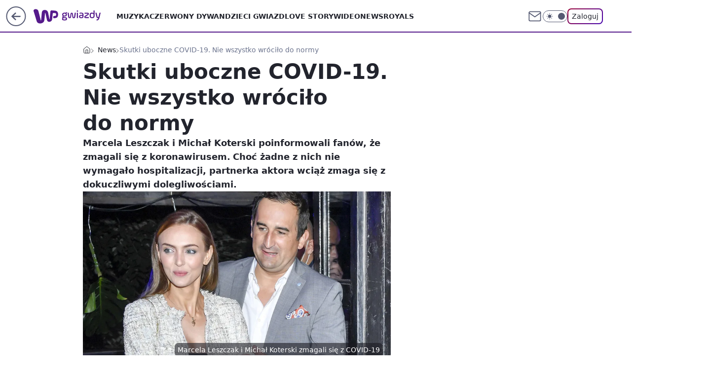

--- FILE ---
content_type: application/javascript
request_url: https://rek.www.wp.pl/gaf.js?rv=2&sn=gwiazdy&pvid=8dec7a43bdeaa2e00680&rekids=234609&phtml=gwiazdy.wp.pl%2Fleszczak-i-koterski-mieli-koronawirusa-marcela-wciaz-zmaga-sie-ze-skutkami-ubocznymi-6591762633337664a&abtest=adtech%7CPRGM-1047%7CA%3Badtech%7CPU-335%7CA%3Badtech%7CPRG-3468%7CB%3Badtech%7CPRGM-1036%7CD%3Badtech%7CFP-76%7CA%3Badtech%7CPRGM-1356%7CA%3Badtech%7CPRGM-1419%7CB%3Badtech%7CPRGM-1589%7CA%3Badtech%7CPRGM-1576%7CA%3Badtech%7CPRGM-1443%7CA%3Badtech%7CPRGM-1587%7CD%3Badtech%7CPRGM-1615%7CA%3Badtech%7CPRGM-1215%7CC&PWA_adbd=0&darkmode=0&highLayout=0&layout=wide&navType=navigate&cdl=0&ctype=article&ciab=IAB1-2%2CIAB-v3-432&cid=6591762633337664&csystem=ncr&cdate=2020-12-30&ccategory=news&REKtagi=marcela_leszczak%3Bkoronawirus%3Bmichal_koterski%3Bcovid19&vw=1280&vh=720&p1=0&spin=zly7bkfj&bcv=2
body_size: 4833
content:
zly7bkfj({"spin":"zly7bkfj","bunch":234609,"context":{"dsa":false,"minor":false,"bidRequestId":"94bb9913-c566-47ff-9961-d23d72d2425c","maConfig":{"timestamp":"2026-01-22T08:31:40.447Z"},"dfpConfig":{"timestamp":"2026-01-23T12:40:10.018Z"},"sda":[],"targeting":{"client":{},"server":{},"query":{"PWA_adbd":"0","REKtagi":"marcela_leszczak;koronawirus;michal_koterski;covid19","abtest":"adtech|PRGM-1047|A;adtech|PU-335|A;adtech|PRG-3468|B;adtech|PRGM-1036|D;adtech|FP-76|A;adtech|PRGM-1356|A;adtech|PRGM-1419|B;adtech|PRGM-1589|A;adtech|PRGM-1576|A;adtech|PRGM-1443|A;adtech|PRGM-1587|D;adtech|PRGM-1615|A;adtech|PRGM-1215|C","bcv":"2","ccategory":"news","cdate":"2020-12-30","cdl":"0","ciab":"IAB1-2,IAB-v3-432","cid":"6591762633337664","csystem":"ncr","ctype":"article","darkmode":"0","highLayout":"0","layout":"wide","navType":"navigate","p1":"0","phtml":"gwiazdy.wp.pl/leszczak-i-koterski-mieli-koronawirusa-marcela-wciaz-zmaga-sie-ze-skutkami-ubocznymi-6591762633337664a","pvid":"8dec7a43bdeaa2e00680","rekids":"234609","rv":"2","sn":"gwiazdy","spin":"zly7bkfj","vh":"720","vw":"1280"}},"directOnly":0,"geo":{"country":"840","region":"","city":""},"statid":"","mlId":"","rshsd":"13","isRobot":false,"curr":{"EUR":4.205,"USD":3.5831,"CHF":4.5298,"GBP":4.8478},"rv":"2","status":{"advf":2,"ma":2,"ma_ads-bidder":2,"ma_cpv-bidder":2,"ma_high-cpm-bidder":2}},"slots":{"10":{"delivered":"","campaign":null,"dfpConfig":null},"11":{"delivered":"1","campaign":null,"dfpConfig":{"placement":"/89844762/Desktop_Gwiazdy.wp.pl_x11_art","roshash":"BEMP","ceil":100,"sizes":[[336,280],[640,280],[300,250]],"namedSizes":["fluid"],"div":"div-gpt-ad-x11-art","targeting":{"DFPHASH":"ADLO","emptygaf":"0"},"gfp":"BEMP"}},"12":{"delivered":"1","campaign":null,"dfpConfig":{"placement":"/89844762/Desktop_Gwiazdy.wp.pl_x12_art","roshash":"BEMP","ceil":100,"sizes":[[336,280],[640,280],[300,250]],"namedSizes":["fluid"],"div":"div-gpt-ad-x12-art","targeting":{"DFPHASH":"ADLO","emptygaf":"0"},"gfp":"BEMP"}},"13":{"delivered":"1","campaign":null,"dfpConfig":{"placement":"/89844762/Desktop_Gwiazdy.wp.pl_x13_art","roshash":"BEMP","ceil":100,"sizes":[[336,280],[640,280],[300,250]],"namedSizes":["fluid"],"div":"div-gpt-ad-x13-art","targeting":{"DFPHASH":"ADLO","emptygaf":"0"},"gfp":"BEMP"}},"14":{"delivered":"1","campaign":null,"dfpConfig":{"placement":"/89844762/Desktop_Gwiazdy.wp.pl_x14_art","roshash":"BEMP","ceil":100,"sizes":[[336,280],[640,280],[300,250]],"namedSizes":["fluid"],"div":"div-gpt-ad-x14-art","targeting":{"DFPHASH":"ADLO","emptygaf":"0"},"gfp":"BEMP"}},"15":{"delivered":"1","campaign":null,"dfpConfig":{"placement":"/89844762/Desktop_Gwiazdy.wp.pl_x15","roshash":"BEMP","ceil":100,"sizes":[[728,90],[970,300],[950,90],[980,120],[980,90],[970,150],[970,90],[970,250],[930,180],[950,200],[750,100],[970,66],[750,200],[960,90],[970,100],[750,300],[970,200],[950,300]],"namedSizes":["fluid"],"div":"div-gpt-ad-x15","targeting":{"DFPHASH":"ADLO","emptygaf":"0"},"gfp":"BEMP"}},"16":{"delivered":"1","campaign":null,"dfpConfig":{"placement":"/89844762/Desktop_Gwiazdy.wp.pl_x16","roshash":"BEMP","ceil":100,"sizes":[[728,90],[970,300],[950,90],[980,120],[980,90],[970,150],[970,90],[970,250],[930,180],[950,200],[750,100],[970,66],[750,200],[960,90],[970,100],[750,300],[970,200],[950,300]],"namedSizes":["fluid"],"div":"div-gpt-ad-x16","targeting":{"DFPHASH":"ADLO","emptygaf":"0"},"gfp":"BEMP"}},"17":{"delivered":"1","campaign":null,"dfpConfig":{"placement":"/89844762/Desktop_Gwiazdy.wp.pl_x17","roshash":"BEMP","ceil":100,"sizes":[[728,90],[970,300],[950,90],[980,120],[980,90],[970,150],[970,90],[970,250],[930,180],[950,200],[750,100],[970,66],[750,200],[960,90],[970,100],[750,300],[970,200],[950,300]],"namedSizes":["fluid"],"div":"div-gpt-ad-x17","targeting":{"DFPHASH":"ADLO","emptygaf":"0"},"gfp":"BEMP"}},"18":{"delivered":"1","campaign":null,"dfpConfig":{"placement":"/89844762/Desktop_Gwiazdy.wp.pl_x18","roshash":"BEMP","ceil":100,"sizes":[[728,90],[970,300],[950,90],[980,120],[980,90],[970,150],[970,90],[970,250],[930,180],[950,200],[750,100],[970,66],[750,200],[960,90],[970,100],[750,300],[970,200],[950,300]],"namedSizes":["fluid"],"div":"div-gpt-ad-x18","targeting":{"DFPHASH":"ADLO","emptygaf":"0"},"gfp":"BEMP"}},"19":{"delivered":"1","campaign":null,"dfpConfig":{"placement":"/89844762/Desktop_Gwiazdy.wp.pl_x19","roshash":"BEMP","ceil":100,"sizes":[[728,90],[970,300],[950,90],[980,120],[980,90],[970,150],[970,90],[970,250],[930,180],[950,200],[750,100],[970,66],[750,200],[960,90],[970,100],[750,300],[970,200],[950,300]],"namedSizes":["fluid"],"div":"div-gpt-ad-x19","targeting":{"DFPHASH":"ADLO","emptygaf":"0"},"gfp":"BEMP"}},"2":{"delivered":"1","campaign":null,"dfpConfig":{"placement":"/89844762/Desktop_Gwiazdy.wp.pl_x02","roshash":"CKNQ","ceil":100,"sizes":[[970,300],[970,600],[750,300],[950,300],[980,600],[1920,870],[1200,600],[750,400],[960,640]],"namedSizes":["fluid"],"div":"div-gpt-ad-x02","targeting":{"DFPHASH":"BJMP","emptygaf":"0"},"gfp":"CKNQ"}},"24":{"delivered":"","campaign":null,"dfpConfig":null},"25":{"delivered":"1","campaign":null,"dfpConfig":{"placement":"/89844762/Desktop_Gwiazdy.wp.pl_x25_art","roshash":"BEMP","ceil":100,"sizes":[[336,280],[640,280],[300,250]],"namedSizes":["fluid"],"div":"div-gpt-ad-x25-art","targeting":{"DFPHASH":"ADLO","emptygaf":"0"},"gfp":"BEMP"}},"27":{"delivered":"1","campaign":null,"dfpConfig":{"placement":"/89844762/Desktop_Gwiazdy.wp.pl_x27_art","roshash":"BEMP","ceil":100,"sizes":[[160,600]],"namedSizes":["fluid"],"div":"div-gpt-ad-x27-art","targeting":{"DFPHASH":"ADLO","emptygaf":"0"},"gfp":"BEMP"}},"28":{"delivered":"","campaign":null,"dfpConfig":null},"29":{"delivered":"","campaign":null,"dfpConfig":null},"3":{"delivered":"1","campaign":null,"dfpConfig":{"placement":"/89844762/Desktop_Gwiazdy.wp.pl_x03_art","roshash":"BEMP","ceil":100,"sizes":[[728,90],[970,300],[950,90],[980,120],[980,90],[970,150],[970,90],[970,250],[930,180],[950,200],[750,100],[970,66],[750,200],[960,90],[970,100],[750,300],[970,200],[950,300]],"namedSizes":["fluid"],"div":"div-gpt-ad-x03-art","targeting":{"DFPHASH":"ADLO","emptygaf":"0"},"gfp":"BEMP"}},"32":{"delivered":"1","campaign":null,"dfpConfig":{"placement":"/89844762/Desktop_Gwiazdy.wp.pl_x32_art","roshash":"BEMP","ceil":100,"sizes":[[336,280],[640,280],[300,250]],"namedSizes":["fluid"],"div":"div-gpt-ad-x32-art","targeting":{"DFPHASH":"ADLO","emptygaf":"0"},"gfp":"BEMP"}},"33":{"delivered":"1","campaign":null,"dfpConfig":{"placement":"/89844762/Desktop_Gwiazdy.wp.pl_x33_art","roshash":"BEMP","ceil":100,"sizes":[[336,280],[640,280],[300,250]],"namedSizes":["fluid"],"div":"div-gpt-ad-x33-art","targeting":{"DFPHASH":"ADLO","emptygaf":"0"},"gfp":"BEMP"}},"34":{"delivered":"1","campaign":null,"dfpConfig":{"placement":"/89844762/Desktop_Gwiazdy.wp.pl_x34_art","roshash":"BEMP","ceil":100,"sizes":[[300,250]],"namedSizes":["fluid"],"div":"div-gpt-ad-x34-art","targeting":{"DFPHASH":"ADLO","emptygaf":"0"},"gfp":"BEMP"}},"35":{"delivered":"1","campaign":null,"dfpConfig":{"placement":"/89844762/Desktop_Gwiazdy.wp.pl_x35_art","roshash":"BEMP","ceil":100,"sizes":[[300,600],[300,250]],"namedSizes":["fluid"],"div":"div-gpt-ad-x35-art","targeting":{"DFPHASH":"ADLO","emptygaf":"0"},"gfp":"BEMP"}},"36":{"delivered":"1","campaign":null,"dfpConfig":{"placement":"/89844762/Desktop_Gwiazdy.wp.pl_x36_art","roshash":"BEMP","ceil":100,"sizes":[[300,600],[300,250]],"namedSizes":["fluid"],"div":"div-gpt-ad-x36-art","targeting":{"DFPHASH":"ADLO","emptygaf":"0"},"gfp":"BEMP"}},"37":{"delivered":"1","campaign":null,"dfpConfig":{"placement":"/89844762/Desktop_Gwiazdy.wp.pl_x37_art","roshash":"BEMP","ceil":100,"sizes":[[300,600],[300,250]],"namedSizes":["fluid"],"div":"div-gpt-ad-x37-art","targeting":{"DFPHASH":"ADLO","emptygaf":"0"},"gfp":"BEMP"}},"40":{"delivered":"1","campaign":null,"dfpConfig":{"placement":"/89844762/Desktop_Gwiazdy.wp.pl_x40","roshash":"BEMP","ceil":100,"sizes":[[300,250]],"namedSizes":["fluid"],"div":"div-gpt-ad-x40","targeting":{"DFPHASH":"ADLO","emptygaf":"0"},"gfp":"BEMP"}},"5":{"delivered":"1","campaign":null,"dfpConfig":{"placement":"/89844762/Desktop_Gwiazdy.wp.pl_x05_art","roshash":"BEMP","ceil":100,"sizes":[[336,280],[640,280],[300,250]],"namedSizes":["fluid"],"div":"div-gpt-ad-x05-art","targeting":{"DFPHASH":"ADLO","emptygaf":"0"},"gfp":"BEMP"}},"50":{"delivered":"1","campaign":null,"dfpConfig":{"placement":"/89844762/Desktop_Gwiazdy.wp.pl_x50_art","roshash":"BEMP","ceil":100,"sizes":[[728,90],[970,300],[950,90],[980,120],[980,90],[970,150],[970,90],[970,250],[930,180],[950,200],[750,100],[970,66],[750,200],[960,90],[970,100],[750,300],[970,200],[950,300]],"namedSizes":["fluid"],"div":"div-gpt-ad-x50-art","targeting":{"DFPHASH":"ADLO","emptygaf":"0"},"gfp":"BEMP"}},"52":{"delivered":"1","campaign":null,"dfpConfig":{"placement":"/89844762/Desktop_Gwiazdy.wp.pl_x52_art","roshash":"BEMP","ceil":100,"sizes":[[300,250]],"namedSizes":["fluid"],"div":"div-gpt-ad-x52-art","targeting":{"DFPHASH":"ADLO","emptygaf":"0"},"gfp":"BEMP"}},"529":{"delivered":"1","campaign":null,"dfpConfig":{"placement":"/89844762/Desktop_Gwiazdy.wp.pl_x529","roshash":"BEMP","ceil":100,"sizes":[[300,250]],"namedSizes":["fluid"],"div":"div-gpt-ad-x529","targeting":{"DFPHASH":"ADLO","emptygaf":"0"},"gfp":"BEMP"}},"53":{"delivered":"1","campaign":null,"dfpConfig":{"placement":"/89844762/Desktop_Gwiazdy.wp.pl_x53","roshash":"BEMP","ceil":100,"sizes":[[728,90],[970,300],[950,90],[980,120],[980,90],[970,150],[970,600],[970,90],[970,250],[930,180],[950,200],[750,100],[970,66],[750,200],[960,90],[970,100],[750,300],[970,200],[940,600]],"namedSizes":["fluid"],"div":"div-gpt-ad-x53","targeting":{"DFPHASH":"ADLO","emptygaf":"0"},"gfp":"BEMP"}},"531":{"delivered":"1","campaign":null,"dfpConfig":{"placement":"/89844762/Desktop_Gwiazdy.wp.pl_x531","roshash":"BEMP","ceil":100,"sizes":[[300,250]],"namedSizes":["fluid"],"div":"div-gpt-ad-x531","targeting":{"DFPHASH":"ADLO","emptygaf":"0"},"gfp":"BEMP"}},"541":{"lazy":1,"delivered":"1","campaign":{"id":"188982","capping":"PWAck=27120769\u0026PWAclt=720","adm":{"bunch":"234609","creations":[{"mod":"surveyNative","modConfig":{"accentColorAsPrimary":false,"border":"1px solid grey","footnote":"Wyniki ankiet pomagają nam ulepszać nasze produkty i produkty naszych Zaufanych Partnerów. Administratorem danych jest Wirtualna Polska Media S.A. Szczegółowe informacje na temat przetwarzania danych osobowych opisane są w \u003ca target=\"_blank\" href=\"https://holding.wp.pl/poufnosc\"\u003epolityce prywatności\u003c/a\u003e.","insideSlot":true,"maxWidth":300,"pages":[{"accentColorAsPrimary":false,"questions":[{"answers":[{"answerID":"yes","isOpen":false,"text":"tak"},{"answerID":"no","isOpen":false,"text":"nie"},{"answerID":"dontKnow","isOpen":false,"text":"nie wiem"}],"answersHorizontal":false,"confirmation":false,"questionID":"didYouSeeMailAd","required":true,"text":"Czy widziałeś(-aś) ostatnio reklamę Poczty WP?","type":"radio"}],"topImage":"https://pocztanh.wpcdn.pl/pocztanh/login/7.30.0/svg/wp/poczta-logo.svg"}],"popup":{"blendVisible":false,"position":"br"},"summary":[{"key":"Title","value":"Dziękujemy za odpowiedź!"},{"key":"Paragraph","value":"Twoja opinia jest dla nas ważna."}]},"showLabel":true,"trackers":{"click":[""],"cview":["//ma.wp.pl/ma.gif?clid=0d75fec0bdabe60e0af571ed047f75a2\u0026SN=gwiazdy\u0026pvid=8dec7a43bdeaa2e00680\u0026action=cvimp\u0026pg=gwiazdy.wp.pl\u0026par=seatID%3D0d75fec0bdabe60e0af571ed047f75a2%26billing%3Dcpv%26isDev%3Dfalse%26org_id%3D25%26emission%3D3046324%26source%3DTG%26pvid%3D8dec7a43bdeaa2e00680%26hBudgetRate%3DBEHKNQT%26medium%3Ddisplay%26userID%3D__UNKNOWN_TELL_US__%26inver%3D2%26slotSizeWxH%3D-1x-1%26creationID%3D1477210%26bidderID%3D11%26conversionValue%3D0%26device%3DPERSONAL_COMPUTER%26publisherID%3D308%26domain%3Dgwiazdy.wp.pl%26workfID%3D188982%26client_id%3D38851%26is_adblock%3D0%26partnerID%3D%26ssp%3Dwp.pl%26ip%3DxEr15ZgVCKG5admCo1lLR3Cd0btssOaj5llhGdfDCJA%26pricingModel%3DofrSf-aCRQflYjIy5uhdsrr1ruFi8njuokZUUbA05sQ%26bidTimestamp%3D1769343380%26platform%3D8%26bidReqID%3D94bb9913-c566-47ff-9961-d23d72d2425c%26rekid%3D234609%26slotID%3D541%26targetDomain%3Dwp.pl%26tpID%3D1405936%26editedTimestamp%3D1769007383%26iabPageCategories%3D%26seatFee%3Dn9zDvXk4QjR2WJQ9ukpuSTZA5watHvpMGmPr4MoqmYM%26iabSiteCategories%3D%26ttl%3D1769429780%26is_robot%3D0%26geo%3D840%253B%253B%26hBidPrice%3DBEHKNQT%26contentID%3D6591762633337664%26utility%3Dvi-2HVtTJl3yAhdLSvpX70bsI-8fkubKkBWb3A-IGtW2Mlqgu8_sw8AlQAKmCHXm%26cur%3DPLN%26test%3D0%26order%3D202648%26sn%3Dgwiazdy"],"impression":["//ma.wp.pl/ma.gif?clid=0d75fec0bdabe60e0af571ed047f75a2\u0026SN=gwiazdy\u0026pvid=8dec7a43bdeaa2e00680\u0026action=delivery\u0026pg=gwiazdy.wp.pl\u0026par=slotSizeWxH%3D-1x-1%26creationID%3D1477210%26bidderID%3D11%26conversionValue%3D0%26device%3DPERSONAL_COMPUTER%26publisherID%3D308%26domain%3Dgwiazdy.wp.pl%26workfID%3D188982%26client_id%3D38851%26is_adblock%3D0%26partnerID%3D%26ssp%3Dwp.pl%26ip%3DxEr15ZgVCKG5admCo1lLR3Cd0btssOaj5llhGdfDCJA%26pricingModel%3DofrSf-aCRQflYjIy5uhdsrr1ruFi8njuokZUUbA05sQ%26bidTimestamp%3D1769343380%26platform%3D8%26bidReqID%3D94bb9913-c566-47ff-9961-d23d72d2425c%26rekid%3D234609%26slotID%3D541%26targetDomain%3Dwp.pl%26tpID%3D1405936%26editedTimestamp%3D1769007383%26iabPageCategories%3D%26seatFee%3Dn9zDvXk4QjR2WJQ9ukpuSTZA5watHvpMGmPr4MoqmYM%26iabSiteCategories%3D%26ttl%3D1769429780%26is_robot%3D0%26geo%3D840%253B%253B%26hBidPrice%3DBEHKNQT%26contentID%3D6591762633337664%26utility%3Dvi-2HVtTJl3yAhdLSvpX70bsI-8fkubKkBWb3A-IGtW2Mlqgu8_sw8AlQAKmCHXm%26cur%3DPLN%26test%3D0%26order%3D202648%26sn%3Dgwiazdy%26seatID%3D0d75fec0bdabe60e0af571ed047f75a2%26billing%3Dcpv%26isDev%3Dfalse%26org_id%3D25%26emission%3D3046324%26source%3DTG%26pvid%3D8dec7a43bdeaa2e00680%26hBudgetRate%3DBEHKNQT%26medium%3Ddisplay%26userID%3D__UNKNOWN_TELL_US__%26inver%3D2"],"view":["//ma.wp.pl/ma.gif?clid=0d75fec0bdabe60e0af571ed047f75a2\u0026SN=gwiazdy\u0026pvid=8dec7a43bdeaa2e00680\u0026action=view\u0026pg=gwiazdy.wp.pl\u0026par=medium%3Ddisplay%26userID%3D__UNKNOWN_TELL_US__%26inver%3D2%26slotSizeWxH%3D-1x-1%26creationID%3D1477210%26bidderID%3D11%26conversionValue%3D0%26device%3DPERSONAL_COMPUTER%26publisherID%3D308%26domain%3Dgwiazdy.wp.pl%26workfID%3D188982%26client_id%3D38851%26is_adblock%3D0%26partnerID%3D%26ssp%3Dwp.pl%26ip%3DxEr15ZgVCKG5admCo1lLR3Cd0btssOaj5llhGdfDCJA%26pricingModel%3DofrSf-aCRQflYjIy5uhdsrr1ruFi8njuokZUUbA05sQ%26bidTimestamp%3D1769343380%26platform%3D8%26bidReqID%3D94bb9913-c566-47ff-9961-d23d72d2425c%26rekid%3D234609%26slotID%3D541%26targetDomain%3Dwp.pl%26tpID%3D1405936%26editedTimestamp%3D1769007383%26iabPageCategories%3D%26seatFee%3Dn9zDvXk4QjR2WJQ9ukpuSTZA5watHvpMGmPr4MoqmYM%26iabSiteCategories%3D%26ttl%3D1769429780%26is_robot%3D0%26geo%3D840%253B%253B%26hBidPrice%3DBEHKNQT%26contentID%3D6591762633337664%26utility%3Dvi-2HVtTJl3yAhdLSvpX70bsI-8fkubKkBWb3A-IGtW2Mlqgu8_sw8AlQAKmCHXm%26cur%3DPLN%26test%3D0%26order%3D202648%26sn%3Dgwiazdy%26seatID%3D0d75fec0bdabe60e0af571ed047f75a2%26billing%3Dcpv%26isDev%3Dfalse%26org_id%3D25%26emission%3D3046324%26source%3DTG%26pvid%3D8dec7a43bdeaa2e00680%26hBudgetRate%3DBEHKNQT"]},"type":"mod"}],"redir":"https://ma.wp.pl/redirma?SN=gwiazdy\u0026pvid=8dec7a43bdeaa2e00680\u0026par=cur%3DPLN%26seatID%3D0d75fec0bdabe60e0af571ed047f75a2%26hBudgetRate%3DBEHKNQT%26client_id%3D38851%26is_adblock%3D0%26seatFee%3Dn9zDvXk4QjR2WJQ9ukpuSTZA5watHvpMGmPr4MoqmYM%26source%3DTG%26tpID%3D1405936%26is_robot%3D0%26userID%3D__UNKNOWN_TELL_US__%26device%3DPERSONAL_COMPUTER%26ip%3DxEr15ZgVCKG5admCo1lLR3Cd0btssOaj5llhGdfDCJA%26bidReqID%3D94bb9913-c566-47ff-9961-d23d72d2425c%26editedTimestamp%3D1769007383%26geo%3D840%253B%253B%26order%3D202648%26medium%3Ddisplay%26bidderID%3D11%26ssp%3Dwp.pl%26utility%3Dvi-2HVtTJl3yAhdLSvpX70bsI-8fkubKkBWb3A-IGtW2Mlqgu8_sw8AlQAKmCHXm%26test%3D0%26isDev%3Dfalse%26inver%3D2%26creationID%3D1477210%26publisherID%3D308%26bidTimestamp%3D1769343380%26rekid%3D234609%26slotID%3D541%26iabPageCategories%3D%26billing%3Dcpv%26slotSizeWxH%3D-1x-1%26partnerID%3D%26platform%3D8%26ttl%3D1769429780%26sn%3Dgwiazdy%26conversionValue%3D0%26domain%3Dgwiazdy.wp.pl%26workfID%3D188982%26targetDomain%3Dwp.pl%26hBidPrice%3DBEHKNQT%26org_id%3D25%26emission%3D3046324%26pvid%3D8dec7a43bdeaa2e00680%26pricingModel%3DofrSf-aCRQflYjIy5uhdsrr1ruFi8njuokZUUbA05sQ%26iabSiteCategories%3D%26contentID%3D6591762633337664\u0026url=","slot":"541"},"creative":{"Id":"1477210","provider":"ma_cpv-bidder","roshash":"BEHK","height":-1,"width":-1,"touchpointId":"1405936","source":{"bidder":"cpv-bidder"}},"sellingModel":{"model":"CPV_INT"}},"dfpConfig":null},"59":{"delivered":"1","campaign":null,"dfpConfig":{"placement":"/89844762/Desktop_Gwiazdy.wp.pl_x59_art","roshash":"BEMP","ceil":100,"sizes":[[300,600],[300,250]],"namedSizes":["fluid"],"div":"div-gpt-ad-x59-art","targeting":{"DFPHASH":"ADLO","emptygaf":"0"},"gfp":"BEMP"}},"6":{"delivered":"","campaign":null,"dfpConfig":null},"61":{"delivered":"1","campaign":null,"dfpConfig":{"placement":"/89844762/Desktop_Gwiazdy.wp.pl_x61_art","roshash":"BEMP","ceil":100,"sizes":[[336,280],[640,280],[300,250]],"namedSizes":["fluid"],"div":"div-gpt-ad-x61-art","targeting":{"DFPHASH":"ADLO","emptygaf":"0"},"gfp":"BEMP"}},"62":{"delivered":"","campaign":null,"dfpConfig":null},"67":{"delivered":"1","campaign":null,"dfpConfig":{"placement":"/89844762/Desktop_Gwiazdy.wp.pl_x67_art","roshash":"BEKN","ceil":100,"sizes":[[300,50]],"namedSizes":["fluid"],"div":"div-gpt-ad-x67-art","targeting":{"DFPHASH":"ADJM","emptygaf":"0"},"gfp":"BEKN"}},"7":{"delivered":"","campaign":null,"dfpConfig":null},"70":{"delivered":"1","campaign":null,"dfpConfig":{"placement":"/89844762/Desktop_Gwiazdy.wp.pl_x70_art","roshash":"BEMP","ceil":100,"sizes":[[728,90],[970,300],[950,90],[980,120],[980,90],[970,150],[970,90],[970,250],[930,180],[950,200],[750,100],[970,66],[750,200],[960,90],[970,100],[750,300],[970,200],[950,300]],"namedSizes":["fluid"],"div":"div-gpt-ad-x70-art","targeting":{"DFPHASH":"ADLO","emptygaf":"0"},"gfp":"BEMP"}},"716":{"delivered":"","campaign":null,"dfpConfig":null},"717":{"delivered":"","campaign":null,"dfpConfig":null},"72":{"delivered":"1","campaign":null,"dfpConfig":{"placement":"/89844762/Desktop_Gwiazdy.wp.pl_x72_art","roshash":"BEMP","ceil":100,"sizes":[[300,250]],"namedSizes":["fluid"],"div":"div-gpt-ad-x72-art","targeting":{"DFPHASH":"ADLO","emptygaf":"0"},"gfp":"BEMP"}},"79":{"delivered":"1","campaign":null,"dfpConfig":{"placement":"/89844762/Desktop_Gwiazdy.wp.pl_x79_art","roshash":"BEMP","ceil":100,"sizes":[[300,600],[300,250]],"namedSizes":["fluid"],"div":"div-gpt-ad-x79-art","targeting":{"DFPHASH":"ADLO","emptygaf":"0"},"gfp":"BEMP"}},"8":{"delivered":"","campaign":null,"dfpConfig":null},"80":{"delivered":"1","campaign":null,"dfpConfig":{"placement":"/89844762/Desktop_Gwiazdy.wp.pl_x80_art","roshash":"BEMP","ceil":100,"sizes":[[1,1]],"namedSizes":["fluid"],"div":"div-gpt-ad-x80-art","isNative":1,"targeting":{"DFPHASH":"ADLO","emptygaf":"0"},"gfp":"BEMP"}},"800":{"delivered":"","campaign":null,"dfpConfig":null},"81":{"delivered":"1","campaign":null,"dfpConfig":{"placement":"/89844762/Desktop_Gwiazdy.wp.pl_x81_art","roshash":"BEMP","ceil":100,"sizes":[[1,1]],"namedSizes":["fluid"],"div":"div-gpt-ad-x81-art","isNative":1,"targeting":{"DFPHASH":"ADLO","emptygaf":"0"},"gfp":"BEMP"}},"810":{"delivered":"","campaign":null,"dfpConfig":null},"811":{"delivered":"","campaign":null,"dfpConfig":null},"812":{"delivered":"","campaign":null,"dfpConfig":null},"813":{"delivered":"","campaign":null,"dfpConfig":null},"814":{"delivered":"","campaign":null,"dfpConfig":null},"815":{"delivered":"","campaign":null,"dfpConfig":null},"816":{"delivered":"","campaign":null,"dfpConfig":null},"817":{"delivered":"","campaign":null,"dfpConfig":null},"82":{"delivered":"","campaign":null,"dfpConfig":null},"83":{"delivered":"","campaign":null,"dfpConfig":null},"840":{"delivered":"","campaign":null,"dfpConfig":null},"841":{"delivered":"","campaign":null,"dfpConfig":null},"842":{"delivered":"","campaign":null,"dfpConfig":null},"843":{"delivered":"","campaign":null,"dfpConfig":null},"89":{"delivered":"","campaign":null,"dfpConfig":null},"90":{"lazy":1,"delivered":"1","campaign":{"id":"188968","capping":"PWAck=27120779\u0026PWAclt=1080","competitiveCategories":["DUKAT_Screening"],"adm":{"bunch":"234609","creations":[{"height":300,"pixels":["//ad.doubleclick.net/ddm/trackimp/N1731505.110317WP.PL/B35082801.438699180;dc_trk_aid=631644531;dc_trk_cid=248376826;ord=1769343380;dc_lat=;dc_rdid=;tag_for_child_directed_treatment=;tfua=;gdpr=${GDPR};gdpr_consent=${GDPR_CONSENT_755};ltd=${LIMITED_ADS};dc_tdv=1?"],"showLabel":true,"src":"https://mamc.wpcdn.pl/188790/1768835053295/970x300_2/970x300_2/index.html","trackers":{"click":[""],"cview":["//ma.wp.pl/ma.gif?clid=de722beda2adf178cb2a229b728519d3\u0026SN=gwiazdy\u0026pvid=8dec7a43bdeaa2e00680\u0026action=cvimp\u0026pg=gwiazdy.wp.pl\u0026par=is_adblock%3D0%26inver%3D2%26workfID%3D188968%26iabSiteCategories%3D%26isDev%3Dfalse%26seatFee%3D1VVxDLyaTQoYizAUVdpwwdZODuXBDJtoJBab7q6mcRo%26editedTimestamp%3D1769002896%26contentID%3D6591762633337664%26conversionValue%3D0%26domain%3Dgwiazdy.wp.pl%26slotID%3D090%26creationID%3D1477152%26seatID%3Dde722beda2adf178cb2a229b728519d3%26billing%3Dcpv%26source%3DTG%26geo%3D840%253B%253B%26utility%3DTVZUAuzMosCoC2dU508OwNTD5iwlElRrThVRFMbIRhoVw-Y9j41kVsieLnHlTJB1%26medium%3Ddisplay%26ip%3DlpbpNoc0v0LQNYF9MepRL0YJM9mNtzR2Ngp2KtNPQhY%26test%3D0%26ttl%3D1769429780%26pvid%3D8dec7a43bdeaa2e00680%26sn%3Dgwiazdy%26publisherID%3D308%26client_id%3D50141%26order%3D266180%26iabPageCategories%3D%26bidTimestamp%3D1769343380%26bidderID%3D11%26userID%3D__UNKNOWN_TELL_US__%26slotSizeWxH%3D970x300%26org_id%3D25%26pricingModel%3DeQwg0bZum5zUlXzfYVGrbvkZmwHO81dv3yazILzjSKA%26is_robot%3D0%26hBidPrice%3DDGKRaeqALRX%26platform%3D8%26ssp%3Dwp.pl%26bidReqID%3D94bb9913-c566-47ff-9961-d23d72d2425c%26emission%3D3045193%26hBudgetRate%3DBEHMWZd%26partnerID%3D%26device%3DPERSONAL_COMPUTER%26rekid%3D234609%26targetDomain%3Dpepco.pl%26cur%3DPLN%26tpID%3D1405860"],"impression":["//ma.wp.pl/ma.gif?clid=de722beda2adf178cb2a229b728519d3\u0026SN=gwiazdy\u0026pvid=8dec7a43bdeaa2e00680\u0026action=delivery\u0026pg=gwiazdy.wp.pl\u0026par=slotID%3D090%26creationID%3D1477152%26seatID%3Dde722beda2adf178cb2a229b728519d3%26billing%3Dcpv%26source%3DTG%26geo%3D840%253B%253B%26utility%3DTVZUAuzMosCoC2dU508OwNTD5iwlElRrThVRFMbIRhoVw-Y9j41kVsieLnHlTJB1%26medium%3Ddisplay%26ip%3DlpbpNoc0v0LQNYF9MepRL0YJM9mNtzR2Ngp2KtNPQhY%26test%3D0%26ttl%3D1769429780%26pvid%3D8dec7a43bdeaa2e00680%26sn%3Dgwiazdy%26publisherID%3D308%26client_id%3D50141%26order%3D266180%26iabPageCategories%3D%26bidTimestamp%3D1769343380%26bidderID%3D11%26userID%3D__UNKNOWN_TELL_US__%26slotSizeWxH%3D970x300%26org_id%3D25%26pricingModel%3DeQwg0bZum5zUlXzfYVGrbvkZmwHO81dv3yazILzjSKA%26is_robot%3D0%26hBidPrice%3DDGKRaeqALRX%26platform%3D8%26ssp%3Dwp.pl%26bidReqID%3D94bb9913-c566-47ff-9961-d23d72d2425c%26emission%3D3045193%26hBudgetRate%3DBEHMWZd%26partnerID%3D%26device%3DPERSONAL_COMPUTER%26rekid%3D234609%26targetDomain%3Dpepco.pl%26cur%3DPLN%26tpID%3D1405860%26is_adblock%3D0%26inver%3D2%26workfID%3D188968%26iabSiteCategories%3D%26isDev%3Dfalse%26seatFee%3D1VVxDLyaTQoYizAUVdpwwdZODuXBDJtoJBab7q6mcRo%26editedTimestamp%3D1769002896%26contentID%3D6591762633337664%26conversionValue%3D0%26domain%3Dgwiazdy.wp.pl"],"view":["//ma.wp.pl/ma.gif?clid=de722beda2adf178cb2a229b728519d3\u0026SN=gwiazdy\u0026pvid=8dec7a43bdeaa2e00680\u0026action=view\u0026pg=gwiazdy.wp.pl\u0026par=pvid%3D8dec7a43bdeaa2e00680%26sn%3Dgwiazdy%26publisherID%3D308%26client_id%3D50141%26order%3D266180%26iabPageCategories%3D%26bidTimestamp%3D1769343380%26bidderID%3D11%26userID%3D__UNKNOWN_TELL_US__%26slotSizeWxH%3D970x300%26org_id%3D25%26pricingModel%3DeQwg0bZum5zUlXzfYVGrbvkZmwHO81dv3yazILzjSKA%26is_robot%3D0%26hBidPrice%3DDGKRaeqALRX%26platform%3D8%26ssp%3Dwp.pl%26bidReqID%3D94bb9913-c566-47ff-9961-d23d72d2425c%26emission%3D3045193%26hBudgetRate%3DBEHMWZd%26partnerID%3D%26device%3DPERSONAL_COMPUTER%26rekid%3D234609%26targetDomain%3Dpepco.pl%26cur%3DPLN%26tpID%3D1405860%26is_adblock%3D0%26inver%3D2%26workfID%3D188968%26iabSiteCategories%3D%26isDev%3Dfalse%26seatFee%3D1VVxDLyaTQoYizAUVdpwwdZODuXBDJtoJBab7q6mcRo%26editedTimestamp%3D1769002896%26contentID%3D6591762633337664%26conversionValue%3D0%26domain%3Dgwiazdy.wp.pl%26slotID%3D090%26creationID%3D1477152%26seatID%3Dde722beda2adf178cb2a229b728519d3%26billing%3Dcpv%26source%3DTG%26geo%3D840%253B%253B%26utility%3DTVZUAuzMosCoC2dU508OwNTD5iwlElRrThVRFMbIRhoVw-Y9j41kVsieLnHlTJB1%26medium%3Ddisplay%26ip%3DlpbpNoc0v0LQNYF9MepRL0YJM9mNtzR2Ngp2KtNPQhY%26test%3D0%26ttl%3D1769429780"]},"transparentPlaceholder":false,"type":"iframe","url":"https://ad.doubleclick.net/ddm/trackclk/N1731505.110317WP.PL/B35082801.438699180;dc_trk_aid=631644531;dc_trk_cid=248376826;dc_lat=;dc_rdid=;tag_for_child_directed_treatment=;tfua=;gdpr=${GDPR};gdpr_consent=${GDPR_CONSENT_755};ltd=${LIMITED_ADS};dc_tdv=1","width":970}],"redir":"https://ma.wp.pl/redirma?SN=gwiazdy\u0026pvid=8dec7a43bdeaa2e00680\u0026par=ip%3DlpbpNoc0v0LQNYF9MepRL0YJM9mNtzR2Ngp2KtNPQhY%26is_adblock%3D0%26conversionValue%3D0%26pvid%3D8dec7a43bdeaa2e00680%26bidTimestamp%3D1769343380%26hBudgetRate%3DBEHMWZd%26device%3DPERSONAL_COMPUTER%26isDev%3Dfalse%26sn%3Dgwiazdy%26iabPageCategories%3D%26bidderID%3D11%26platform%3D8%26rekid%3D234609%26seatID%3Dde722beda2adf178cb2a229b728519d3%26source%3DTG%26order%3D266180%26org_id%3D25%26is_robot%3D0%26hBidPrice%3DDGKRaeqALRX%26emission%3D3045193%26tpID%3D1405860%26publisherID%3D308%26slotSizeWxH%3D970x300%26partnerID%3D%26targetDomain%3Dpepco.pl%26workfID%3D188968%26editedTimestamp%3D1769002896%26contentID%3D6591762633337664%26domain%3Dgwiazdy.wp.pl%26client_id%3D50141%26bidReqID%3D94bb9913-c566-47ff-9961-d23d72d2425c%26cur%3DPLN%26utility%3DTVZUAuzMosCoC2dU508OwNTD5iwlElRrThVRFMbIRhoVw-Y9j41kVsieLnHlTJB1%26test%3D0%26ttl%3D1769429780%26userID%3D__UNKNOWN_TELL_US__%26pricingModel%3DeQwg0bZum5zUlXzfYVGrbvkZmwHO81dv3yazILzjSKA%26iabSiteCategories%3D%26creationID%3D1477152%26billing%3Dcpv%26geo%3D840%253B%253B%26ssp%3Dwp.pl%26inver%3D2%26seatFee%3D1VVxDLyaTQoYizAUVdpwwdZODuXBDJtoJBab7q6mcRo%26slotID%3D090%26medium%3Ddisplay\u0026url=","slot":"90"},"creative":{"Id":"1477152","provider":"ma_cpv-bidder","roshash":"DGKS","height":300,"width":970,"touchpointId":"1405860","source":{"bidder":"cpv-bidder"}},"sellingModel":{"model":"CPV_INT"}},"dfpConfig":{"placement":"/89844762/Desktop_Gwiazdy.wp.pl_x90_art","roshash":"DGLO","ceil":100,"sizes":[[728,90],[970,300],[950,90],[980,120],[980,90],[970,150],[970,90],[970,250],[930,180],[950,200],[750,100],[970,66],[750,200],[960,90],[970,100],[750,300],[970,200],[950,300]],"namedSizes":["fluid"],"div":"div-gpt-ad-x90-art","targeting":{"DFPHASH":"CFKN","emptygaf":"0"},"gfp":"BEMP"}},"92":{"delivered":"1","campaign":null,"dfpConfig":{"placement":"/89844762/Desktop_Gwiazdy.wp.pl_x92_art","roshash":"BEMP","ceil":100,"sizes":[[300,250]],"namedSizes":["fluid"],"div":"div-gpt-ad-x92-art","targeting":{"DFPHASH":"ADLO","emptygaf":"0"},"gfp":"BEMP"}},"93":{"delivered":"1","campaign":null,"dfpConfig":{"placement":"/89844762/Desktop_Gwiazdy.wp.pl_x93_art","roshash":"BEMP","ceil":100,"sizes":[[300,600],[300,250]],"namedSizes":["fluid"],"div":"div-gpt-ad-x93-art","targeting":{"DFPHASH":"ADLO","emptygaf":"0"},"gfp":"BEMP"}},"94":{"delivered":"1","campaign":null,"dfpConfig":{"placement":"/89844762/Desktop_Gwiazdy.wp.pl_x94_art","roshash":"BEMP","ceil":100,"sizes":[[300,600],[300,250]],"namedSizes":["fluid"],"div":"div-gpt-ad-x94-art","targeting":{"DFPHASH":"ADLO","emptygaf":"0"},"gfp":"BEMP"}},"95":{"delivered":"1","campaign":null,"dfpConfig":{"placement":"/89844762/Desktop_Gwiazdy.wp.pl_x95_art","roshash":"BEMP","ceil":100,"sizes":[[300,600],[300,250]],"namedSizes":["fluid"],"div":"div-gpt-ad-x95-art","targeting":{"DFPHASH":"ADLO","emptygaf":"0"},"gfp":"BEMP"}},"99":{"delivered":"1","campaign":null,"dfpConfig":{"placement":"/89844762/Desktop_Gwiazdy.wp.pl_x99_art","roshash":"BEMP","ceil":100,"sizes":[[300,600],[300,250]],"namedSizes":["fluid"],"div":"div-gpt-ad-x99-art","targeting":{"DFPHASH":"ADLO","emptygaf":"0"},"gfp":"BEMP"}}},"bdd":{}});